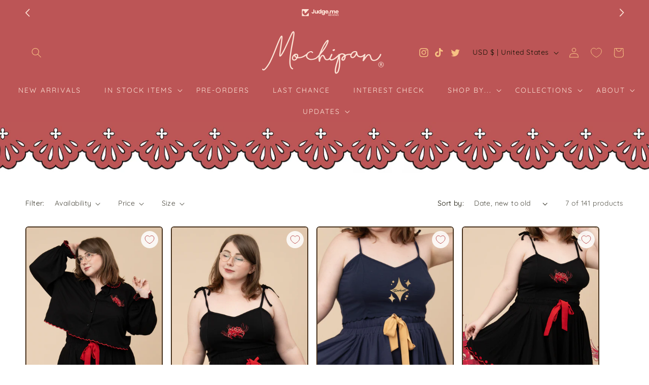

--- FILE ---
content_type: text/html;charset=utf-8
request_url: https://tockify.com/mochipan/upcoming
body_size: 9731
content:
<!doctype html><html lang="en-us" class="no-js" xmlns:og="https://opengraphprotocol.org/schema/"><head><base href="/"><meta charset="utf-8"><meta name="robots" content="noimageindex"><link rel="dns-prefetch" href="//public.tockify.com/"><link rel="dns-prefetch" href="//d3flpus5evl89n.cloudfront.net"><link rel="dns-prefetch" href="//fonts.gstatic.com" crossorigin><link rel="dns-prefetch" href="//fonts.googleapis.com" crossorigin><link rel="preload" href="//public.tockify.com//app/130.1f2532fb169c73111a84.js" as="script"><link rel="preload" href="//public.tockify.com//app/952.94f190a39eae5ff5cc62.js" as="script"><link rel="preload" href="//public.tockify.com//app/994.ed0c862bbdc125e6a3b4.js" as="script"><link rel="preload" href="//public.tockify.com//app/viewer.b4cfbfb95dac6a673a68.js" as="script"><link rel="stylesheet" href="//public.tockify.com//app/130.3ff39f60746d227aa113.css"><link rel="stylesheet" href="//public.tockify.com//app/994.3900d4b12616dc004f92.css"><link rel="stylesheet" href="//public.tockify.com//app/viewer.3d280ce9129e2cb39aed.css"><meta charset="utf-8"><script>//global _tkfg namespace early init
    window._tkfg = window._tkfg || {};</script><script type="text/javascript">(function () {
      var tkfIndex = (window.location.pathname || '').indexOf('/');
      if ((history && history.pushState) && window.location.hash && tkfIndex !== -1) {
        window.location.href = window.location.href.replace('/#', '');
      }
    }());</script><meta http-equiv="X-UA-Compatible" content="IE=edge"><meta name="apple-mobile-web-app-capable" content="yes"><meta name="viewport" content="width=device-width,initial-scale=1,user-scalable=yes"><meta content="website calendar events web calendars attractive" name="keywords"><title>Mochipan Schedule</title><meta name="description" content="Mochipan Schedule"><link rel="canonical" href="https://tockify.com/mochipan/"><meta name="twitter:card" content="summary_large_image"><meta name="twitter:site" content="@tockify"><meta name="twitter:title" content="Mochipan Schedule"><meta name="twitter:description" content="Mochipan Schedule"><meta property="og:title" content="Mochipan Schedule"><meta property="og:description" content="Mochipan Schedule"><meta property="og:url" content="https://tockify.com/mochipan/"><script type="application/ld+json">[

]</script> <script type="text/javascript">window.tkf = {"runMode":"production","transLocale":"en-us","transMap":{"v":"2","zeroPlural":"false","openFullCalendar":"Open Full Calendar","visitOurWebsite":"visit our website","calendarByTockify":"calendar by Tockify","calendarBy":"calendar by","eventsFrom":"Events from","todaysEvents":"Today's schedule","loadMoreEvents":"load more events","noMoreEvents":"No More Events","noEventsFound":"No Events Found","noEventsOnThisDay":"No Events Found On This Day","noEventsInThisMonth":"No Events Found This Month","searchAgenda":"Continue Search In Agenda View","search":"search","pinboard":"Pinboard","agenda":"Agenda","monthly":"Monthly","subscribe":"Subscribe","submitEvent":"Submit Event","fullPage":"Fullscreen","back":"back","rsvp":"RSVP","rsvpsOpenOn":"RSVPs will open on","rsvpsHaveClosed":"RSVPs have closed for this event","noPlacesLeft":"No Places Left","placesLeft":"Places Left","emailEventDetails":"Email event details","saveInCalendar":"Save in your Calendar","shareWithFacebook":"Share with Facebook","postToPinterest":"Post to Pinterest","shareWithLinkedIn":"Share with LinkedIn","shareWithGooglePlus":"Share with Google+","copyEventLink":"Copy event link","tweetEventDetails":"Tweet event details","copyToShare":"Copy this Link to share the event","saveThisEventInYourCalendar":"Save this event in your calendar","map":"map","directions":"directions","hideDirections":"hide directions","more":"more","hide":"hide","subscribeToThisCalendar":"subscribe to this calendar","subscribeCalendarChoice1":"Subscribe with your default calendar","subscribeCalendarChoice2":"or with one of the web calendars below","areYouComing":"Are you attending?","yes":"yes","no":"no","yourName":"your name","fullName":"full name","email":"email","emailAddress":"email address","phone":"phone","phoneNumberOptional":"phone number (optional)","messageOptional":"message (optional)","sendRSVP":"send RSVP","eventRSVP":"event RSVP","thankYou":"thank you","sendRSVPReminder":"Send reminder","pickNumberInRangeHint":"pick a number between {{min}} and {{max}}","selectFixedNumberOfOptionsHintNonPlural":"Select {{num}} option","selectFixedNumberOfOptionsHintPlural":"Select {{num}} options","selectMinToMaxOptionsHint":"Select between {{min}} and {{max}} options","requiredFieldErr":"This field is required","alreadyRespondedErr":"You have already responded to this event","invalidEmailAddressErr":"Please enter a valid email address","numberOutOfRangeErr":"Please enter a number in the allowed range","notEnoughOptionsErr":"Not enough options have been selected","reminderTimeInThePastErr":"Reminder time has already passed","formValuesErrorMessage":"Please check the values you entered","minute":"minute","hour":"hour","day":"day","minutes":"minutes","hours":"hours","days":"days","beforeTheEventStarts":"before the event starts","clearFilter":"clear filter","prev":"prev","next":"next","today":"today","cancelled":"Cancelled","provisional":"Provisional - date to be confirmed","postponed":"Postponed","postponedTBA":"Postponed - date to be announced","rescheduled":"Rescheduled","rescheduledTo":"Rescheduled To","rescheduledFrom":"Rescheduled From","movedOnline":"Moved Online","notice":"Notice","busy":"Busy","onlineLocation":"Online Event Location","onlineDetailsRsvp":"Details sent when you RSVP","onlineInstructions":"instructions","hideOnlineInstructions":"hide instructions","attachments":"Attachments","subscribeDialog":{"google":"<p>You can subscribe to this calendar with Google calendar as follows:</p>\n<ol>\n<li>Open Google calendar in a browser</li>\n<li>Click the &#65291; symbol next to <strong>Other calendars</strong></li>\n<li>Select <strong>From URL</strong> from the menu that appears and enter this URL: <strong>{{webcalUrl}}</strong>\n<div style=\"\nfont-size: 12px;\ncolor: darkred;\n\"><strong>Warning! Don't press <i>import</i> by mistake</strong> - that will irreversibly\ncopy the events into one of your existing calendars instead</div>\n</li>\n<li>Google Calendar will guide you through the rest</li>\n</ol>","outlook":"<p>You can subscribe to this calendar with your Outlook.com/Live calendar as follows:</p>\n<ol>\n<li>Open your Outlook.com calendar in a browser</li>\n<li>Click the calendar icon (in the left pane)</li>\n<li>Click <strong>+ Add Calendar</strong> (in next pane)</li>\n<li>In the dialog that opens, click <strong>Subscribe from web</strong></li>\n<li>Paste this URL: <strong>{{webcalUrl}}</strong></li>\n<li>Pick a name and color for your calendar</li>\n<li>Click <strong>Import</strong></li>\n</ol>","yahoo":"<p>You can subscribe to this calendar with your Yahoo calendar as follows:</p>\n<ol>\n<li>Open your Yahoo calendar in a browser</li>\n<li>In the left panel next to <strong>Subscribed</strong> click the small gear icon. A drop-down\n    menu will\n    appear\n</li>\n<li>Click Subscribe to Other calendars</li>\n<li>Copy this URL into the iCal Address box: <strong>{{webcalUrl}}</strong></li>\n<li>Pick a name and color for your calendar</li>\n<li>Click <strong>continue</strong> to subscribe</li>\n</ol>","other":"<p>You can subscribe to this calendar using any calendar tool that supports the webcal protocol\nusing this\nURL:</p>\n<p><strong>{{webcalUrl}}</strong></p>\n<p>Please consult your calendar's documentation for the details.</p>"},"localeInfo":{"direction":"ltr","eventsFromDateFormat":"MMM Do","longDateFormat":[{"key":"dayOfWeek","value":"ddd"},{"key":"month","value":"MMM"},{"key":"dayOfMonth","value":"Do"},{"key":"year","value":"YYYY"}],"monthInYearFormat":"MMMM YYYY"}},"translationPaths":{"lt":"lt.json","gl":"gl.json","de":"de.json","da":"da.json","cs":"cs.json","ca":"ca.json","fo":"fo.json","cy":"cy.json","ar":"ar.json","it":"it.json","ja":"ja.json","ko":"ko.json","he":"he.json","hr":"hr.json","es":"es.json","uk":"uk.json","el":"el.json","en":"en.json","en-gb":"en-gb.json","en-us":"en-us.json","en-nz":"en-nz.json","fa":"fa.json","fr":"fr.json","fr-ca":"fr-ca.json","hu":"hu.json","is":"is.json","nl":"nl.json","no":"no.json","sl":"sl.json","sv":"sv.json","sk":"sk.json","pl":"pl.json","pt":"pt.json","pt-br":"pt-br.json","ro":"ro.json","ru":"ru.json","tr":"tr.json","zh":"zh.json","zh-tw":"zh-tw.json","fi":"fi.json"},"ngDefaultLocale":"en-us","fontMeta":[{"f":"Arial","s":"'Helvetica Neue',Helvetica,sans-serif","n":[3,4,7],"i":[]},{"f":"Helvetica","s":"Arial,sans-serif","n":[3,4,7],"i":[]},{"f":"Helvetica Neue","s":"Helvetica,Arial,sans-serif","n":[3,4,7],"i":[]},{"f":"Palatino","s":"Geneva,serif","n":[3,4,7],"i":[]},{"f":"Times New Roman","s":"Times,Baskerville,Georgia,serif","n":[3,4,7],"i":[]},{"f":"Verdana","s":"Arial,Helvetica,sans-serif","n":[3,4,7],"i":[]},{"f":"Tahoma","s":"Tahoma,Helvetica,sans-serif","n":[3,4,7],"i":[]},{"f":"Georgia","s":"Georgia,serif","n":[3,4,7],"i":[]},{"f":"EB Garamond","s":"serif","n":[4,5,6,7,8],"i":[4,5,6,7,8]},{"f":"Alegreya Sans","s":"sans-serif","n":[1,3,4,5,7,8,9],"i":[1,3,4,5,7,8,9]},{"f":"Bitter","s":"serif","n":[1,2,3,4,5,6,7,8,9],"i":[1,2,3,4,5,6,7,8,9]},{"f":"Cabin Sketch","s":"display","n":[4,7],"i":[4]},{"f":"Cinzel Decorative","s":"display","n":[4,7,9],"i":[4]},{"f":"Josefin Sans","s":"sans-serif","n":[1,2,3,4,5,6,7],"i":[1,2,3,4,5,6,7]},{"f":"Karla","s":"sans-serif","n":[2,3,4,5,6,7,8],"i":[2,3,4,5,6,7,8]},{"f":"Lato","s":"sans-serif","n":[1,3,4,7,9],"i":[1,3,4,7,9]},{"f":"Lobster","s":"display","n":[4],"i":[4]},{"f":"Lobster Two","s":"display","n":[4,7],"i":[4,7]},{"f":"Lora","s":"serif","n":[4,5,6,7],"i":[4,5,6,7]},{"f":"Luckiest Guy","s":"display","n":[4],"i":[4]},{"f":"Merriweather","s":"serif","n":[3,4,7,9],"i":[3,4,7,9]},{"f":"Montserrat","s":"sans-serif","n":[1,2,3,4,5,6,7,8,9],"i":[1,2,3,4,5,6,7,8,9]},{"f":"Nunito","s":"sans-serif","n":[2,3,4,5,6,7,8,9],"i":[2,3,4,5,6,7,8,9]},{"f":"Nunito Sans","s":"sans-serif","n":[2,3,4,6,7,8,9],"i":[2,3,4,6,7,8,9]},{"f":"Open Sans","s":"sans-serif","n":[3,4,5,6,7,8],"i":[3,4,5,6,7,8]},{"f":"Open Sans Condensed","s":"sans-serif","n":[3,4,7],"i":[3,4]},{"f":"Oswald","s":"sans-serif","n":[2,3,4,5,6,7],"i":[4]},{"f":"PT Sans","s":"sans-serif","n":[4,7],"i":[4,7]},{"f":"PT Sans Narrow","s":"sans-serif","n":[4,7],"i":[4]},{"f":"Quicksand","s":"sans-serif","n":[3,4,5,6,7],"i":[4]},{"f":"Raleway","s":"sans-serif","n":[1,2,3,4,5,6,7,8,9],"i":[1,2,3,4,5,6,7,8,9]},{"f":"Roboto","s":"sans-serif","n":[1,3,4,5,7,9],"i":[1,3,4,5,7,9]},{"f":"Roboto Condensed","s":"sans-serif","n":[3,4,7],"i":[3,4,7]},{"f":"Roboto Slab","s":"serif","n":[1,2,3,4,5,6,7,8,9],"i":[4]},{"f":"Source Sans Pro","s":"sans-serif","n":[2,3,4,6,7,9],"i":[2,3,4,6,7,9]},{"f":"Spectral","s":"serif","n":[2,3,4,5,6,7,8],"i":[2,3,4,5,6,7,8]},{"f":"Titillium Web","s":"sans-serif","n":[2,3,4,6,7,9],"i":[2,3,4,6,7]},{"f":"Ubuntu","s":"sans-serif","n":[3,4,5,7],"i":[3,4,5,7]},{"f":"Varela Round","s":"sans-serif","n":[4],"i":[4]},{"f":"Zilla Slab","s":"serif","n":[3,4,5,6,7],"i":[3,4,5,6,7]}],"isEUCountry":false,"bootdata":{"query":{"upcoming":{"events":[{"calid":"684258849b2ab03a3a74aeee","eid":{"uid":"60","seq":0,"tid":1767661200000,"rid":0},"when":{"start":{"millis":1767661200000,"tzid":"America/Denver","ltz":"MST","offset":-25200000},"end":{"millis":1767661200000,"tzid":"America/Denver","ltz":"MST","offset":-25200000},"allDay":false},"content":{"summary":{"text":"Apple Harvest Dress RESTOCK"},"description":{"text":""},"tagset":{"tags":{"default":[]}},"location":{},"imageId":"BWC_69581c84177dc65b58359935","attachments":[],"noDetail":false,"version":2,"imageIdNg":"69581c84177dc65b58359935","imageSets":[{"ownerId":"684258369b2ab03a3a74aed8","ownerType":"user","id":"69581c84177dc65b58359935","name":"apple harvest new img","altText":"apple harvest new img","width":1080,"height":1350,"size":2452309,"masterFormat":"png","variantFormat":"jpg","oldId":"BWC_69581c84177dc65b58359935","tags":[]}]},"sorter":"999_01C18A1C_0901_01C18A1C-1-01C18A1C_60-01C18A1C-0-0","ctstamp":1767382203904,"dtstamp":1767382203904,"status":{"name":"scheduled"},"kind":"singleton","isExternal":false},{"calid":"684258849b2ab03a3a74aeee","eid":{"uid":"53","seq":0,"tid":1767661200000,"rid":0},"when":{"start":{"millis":1767661200000,"tzid":"America/Denver","ltz":"MST","offset":-25200000},"end":{"millis":1767661200000,"tzid":"America/Denver","ltz":"MST","offset":-25200000},"allDay":false},"content":{"summary":{"text":"Autumn Orchard Romper RESTOCK"},"description":{"text":""},"tagset":{"tags":{"default":[]}},"location":{},"imageId":"BWC_69581503177dc65b58359220","attachments":[],"noDetail":false,"version":1,"imageIdNg":"69581503177dc65b58359220","imageSets":[{"ownerId":"684258369b2ab03a3a74aed8","ownerType":"user","id":"69581503177dc65b58359220","name":"autumn orchard cover 1x1","altText":"autumn orchard cover 1x1","width":3024,"height":3024,"size":946098,"masterFormat":"jpg","variantFormat":"jpg","oldId":"BWC_69581503177dc65b58359220","tags":[]}]},"sorter":"999_01C18A1C_0901_01C18A1C-1-01C18A1C_53-01C18A1C-0-0","ctstamp":1767380245775,"dtstamp":1767380328913,"status":{"name":"scheduled"},"kind":"singleton","isExternal":false},{"calid":"684258849b2ab03a3a74aeee","eid":{"uid":"52","seq":0,"tid":1767661200000,"rid":0},"when":{"start":{"millis":1767661200000,"tzid":"America/Denver","ltz":"MST","offset":-25200000},"end":{"millis":1767661200000,"tzid":"America/Denver","ltz":"MST","offset":-25200000},"allDay":false},"content":{"summary":{"text":"Bakery Collection MINI RESTOCK"},"description":{"text":"A small restock for the following items: - Cookie Varsity Jacket - Whole Wheat Shorts - Sweater w/ Cape - Beret"},"tagset":{"tags":{"default":[]}},"location":{},"imageId":"BWC_695813f2177dc65b58359120","attachments":[],"noDetail":false,"version":1,"imageIdNg":"695813f2177dc65b58359120","imageSets":[{"ownerId":"684258369b2ab03a3a74aed8","ownerType":"user","id":"695813f2177dc65b58359120","name":"varsity 7","altText":"varsity 7","width":2000,"height":2500,"size":546364,"masterFormat":"jpg","variantFormat":"jpg","oldId":"BWC_695813f2177dc65b58359120","tags":[]}]},"sorter":"999_01C18A1C_0901_01C18A1C-1-01C18A1C_52-01C18A1C-0-0","ctstamp":1767379975559,"dtstamp":1767380425502,"status":{"name":"scheduled"},"kind":"singleton","isExternal":false},{"calid":"684258849b2ab03a3a74aeee","eid":{"uid":"59","seq":0,"tid":1767661200000,"rid":0},"when":{"start":{"millis":1767661200000,"tzid":"America/Denver","ltz":"MST","offset":-25200000},"end":{"millis":1767661200000,"tzid":"America/Denver","ltz":"MST","offset":-25200000},"allDay":false},"content":{"summary":{"text":"Golden Harvest Fleur Dress RESTOCK"},"description":{"text":""},"tagset":{"tags":{"default":[]}},"location":{},"imageId":"BWC_68b33406982e950128b7c615","attachments":[],"noDetail":false,"version":2,"imageIdNg":"68b33406982e950128b7c615","imageSets":[{"ownerId":"684258369b2ab03a3a74aed8","ownerType":"user","id":"68b33406982e950128b7c615","name":"wheat dress image","altText":"wheat dress image","width":3200,"height":4000,"size":999736,"masterFormat":"jpg","variantFormat":"jpg","oldId":"BWC_68b33406982e950128b7c615","tags":[]}]},"sorter":"999_01C18A1C_0901_01C18A1C-1-01C18A1C_59-01C18A1C-0-0","ctstamp":1767382119223,"dtstamp":1767382119223,"status":{"name":"scheduled"},"kind":"singleton","isExternal":false},{"calid":"684258849b2ab03a3a74aeee","eid":{"uid":"55","seq":0,"tid":1767661200000,"rid":0},"when":{"start":{"millis":1767661200000,"tzid":"America/Denver","ltz":"MST","offset":-25200000},"end":{"millis":1767661200000,"tzid":"America/Denver","ltz":"MST","offset":-25200000},"allDay":false},"content":{"summary":{"text":"Mushroom Skirt RESTOCK"},"description":{"text":""},"tagset":{"tags":{"default":[]}},"location":{},"imageId":"BWC_689a6f18e04ad459f996b5ef","attachments":[],"noDetail":false,"version":2,"imageIdNg":"689a6f18e04ad459f996b5ef","imageSets":[{"ownerId":"684258369b2ab03a3a74aed8","ownerType":"user","id":"689a6f18e04ad459f996b5ef","name":"mushroom skirt","altText":"mushroom skirt","width":582,"height":726,"size":428022,"masterFormat":"png","variantFormat":"jpg","oldId":"BWC_689a6f18e04ad459f996b5ef","tags":[]}]},"sorter":"999_01C18A1C_0901_01C18A1C-1-01C18A1C_55-01C18A1C-0-0","ctstamp":1767380498067,"dtstamp":1767380498067,"status":{"name":"scheduled"},"kind":"singleton","isExternal":false},{"calid":"684258849b2ab03a3a74aeee","eid":{"uid":"54","seq":0,"tid":1767661200000,"rid":0},"when":{"start":{"millis":1767661200000,"tzid":"America/Denver","ltz":"MST","offset":-25200000},"end":{"millis":1767661200000,"tzid":"America/Denver","ltz":"MST","offset":-25200000},"allDay":false},"content":{"summary":{"text":"Obsidian Petals Romper RESTOCK"},"description":{"text":""},"tagset":{"tags":{"default":[]}},"location":{},"imageId":"BWC_695815e0177dc65b583592f7","attachments":[],"noDetail":false,"version":2,"imageIdNg":"695815e0177dc65b583592f7","imageSets":[{"ownerId":"684258369b2ab03a3a74aed8","ownerType":"user","id":"695815e0177dc65b583592f7","name":"obsidian petals cover 1x1","altText":"obsidian petals cover 1x1","width":3024,"height":3024,"size":460339,"masterFormat":"jpg","variantFormat":"jpg","oldId":"BWC_695815e0177dc65b583592f7","tags":[]}]},"sorter":"999_01C18A1C_0901_01C18A1C-1-01C18A1C_54-01C18A1C-0-0","ctstamp":1767380468708,"dtstamp":1767380468708,"status":{"name":"scheduled"},"kind":"singleton","isExternal":false},{"calid":"684258849b2ab03a3a74aeee","eid":{"uid":"46","seq":0,"tid":1767661200000,"rid":0},"when":{"start":{"millis":1767661200000,"tzid":"America/Denver","ltz":"MST","offset":-25200000},"end":{"millis":1767661200000,"tzid":"America/Denver","ltz":"MST","offset":-25200000},"allDay":false},"content":{"summary":{"text":"Pink Monarch Cardigan LAUNCH (In-Stock Launch)"},"description":{"text":"This product will launch as an in stock product, meaning the quantity will be limited. Restocks are expected to follow this release."},"tagset":{"tags":{"default":[]}},"location":{},"imageId":"BWC_6943327ce61982748f6e2c7d","attachments":[],"noDetail":false,"version":1,"imageIdNg":"6943327ce61982748f6e2c7d","imageSets":[{"ownerId":"684258369b2ab03a3a74aed8","ownerType":"user","id":"6943327ce61982748f6e2c7d","name":"Mochipan_0232","altText":"Mochipan_0232","width":1929,"height":2048,"size":426240,"masterFormat":"jpg","variantFormat":"jpg","oldId":"BWC_6943327ce61982748f6e2c7d","tags":[]}]},"sorter":"999_01C18A1C_0901_01C18A1C-1-01C18A1C_46-01C18A1C-0-0","ctstamp":1766011567278,"dtstamp":1767380349697,"status":{"name":"scheduled"},"kind":"singleton","isExternal":false},{"calid":"684258849b2ab03a3a74aeee","eid":{"uid":"56","seq":0,"tid":1767661200000,"rid":0},"when":{"start":{"millis":1767661200000,"tzid":"America/Denver","ltz":"MST","offset":-25200000},"end":{"millis":1767661200000,"tzid":"America/Denver","ltz":"MST","offset":-25200000},"allDay":false},"content":{"summary":{"text":"Stardust Strapped Dress RESTOCK"},"description":{"text":""},"tagset":{"tags":{"default":[]}},"location":{},"imageId":"BWC_6958167f177dc65b5835942c","attachments":[],"noDetail":false,"version":1,"imageIdNg":"6958167f177dc65b5835942c","imageSets":[{"ownerId":"684258369b2ab03a3a74aed8","ownerType":"user","id":"6958167f177dc65b5835942c","name":"ILLUSTRATION_StardustDress","altText":"ILLUSTRATION_StardustDress","width":2213,"height":3266,"size":2083202,"masterFormat":"png","variantFormat":"png","oldId":"BWC_6958167f177dc65b5835942c","tags":[]}]},"sorter":"999_01C18A1C_0901_01C18A1C-1-01C18A1C_56-01C18A1C-0-0","ctstamp":1767380622244,"dtstamp":1767380636240,"status":{"name":"scheduled"},"kind":"singleton","isExternal":false},{"calid":"684258849b2ab03a3a74aeee","eid":{"uid":"57","seq":0,"tid":1767661200000,"rid":0},"when":{"start":{"millis":1767661200000,"tzid":"America/Denver","ltz":"MST","offset":-25200000},"end":{"millis":1767661200000,"tzid":"America/Denver","ltz":"MST","offset":-25200000},"allDay":false},"content":{"summary":{"text":"Starry Night Collection MINI RESTOCK"},"description":{"text":"Items that will be restocked: -Starry Night Crop Top -Starry Night Skirt w/ Shorts"},"tagset":{"tags":{"default":[]}},"location":{},"imageId":"BWC_695817c2177dc65b58359561","attachments":[],"noDetail":false,"version":2,"imageIdNg":"695817c2177dc65b58359561","imageSets":[{"ownerId":"684258369b2ab03a3a74aed8","ownerType":"user","id":"695817c2177dc65b58359561","name":"starry night style guide","altText":"starry night style guide","width":3200,"height":4000,"size":915092,"masterFormat":"jpg","variantFormat":"jpg","oldId":"BWC_695817c2177dc65b58359561","tags":[]}]},"sorter":"999_01C18A1C_0901_01C18A1C-1-01C18A1C_57-01C18A1C-0-0","ctstamp":1767381115354,"dtstamp":1767381115354,"status":{"name":"scheduled"},"kind":"singleton","isExternal":false},{"calid":"684258849b2ab03a3a74aeee","eid":{"uid":"45","seq":0,"tid":1767661200000,"rid":0},"when":{"start":{"millis":1767661200000,"tzid":"America/Denver","ltz":"MST","offset":-25200000},"end":{"millis":1767661200000,"tzid":"America/Denver","ltz":"MST","offset":-25200000},"allDay":false},"content":{"summary":{"text":"Strawberry Jam Sweater (CROPPED) RESTOCK"},"description":{"text":""},"tagset":{"tags":{"default":[]}},"location":{},"imageId":"BWC_69433207e61982748f6e2c57","attachments":[],"noDetail":false,"version":1,"imageIdNg":"69433207e61982748f6e2c57","imageSets":[{"ownerId":"684258369b2ab03a3a74aed8","ownerType":"user","id":"69433207e61982748f6e2c57","name":"Screenshot 2025-12-17 154304","altText":"Screenshot 2025-12-17 154304","width":709,"height":675,"size":238256,"masterFormat":"png","variantFormat":"jpg","oldId":"BWC_69433207e61982748f6e2c57","tags":[]}]},"sorter":"999_01C18A1C_0901_01C18A1C-1-01C18A1C_45-01C18A1C-0-0","ctstamp":1766011426333,"dtstamp":1767380334652,"status":{"name":"scheduled"},"kind":"singleton","isExternal":false},{"calid":"684258849b2ab03a3a74aeee","eid":{"uid":"64","seq":0,"tid":1768525200000,"rid":0},"when":{"start":{"millis":1768525200000,"tzid":"America/Denver","ltz":"MST","offset":-25200000},"end":{"millis":1768525200000,"tzid":"America/Denver","ltz":"MST","offset":-25200000},"allDay":false},"content":{"summary":{"text":"Monarch Butterfly Cardigan RESTOCK"},"description":{"text":""},"tagset":{"tags":{"default":[]}},"location":{},"imageId":"BWC_696932530f6dcf2601213b9d","attachments":[],"noDetail":false,"version":2,"imageIdNg":"696932530f6dcf2601213b9d","imageSets":[{"ownerId":"684258369b2ab03a3a74aed8","ownerType":"user","id":"696932530f6dcf2601213b9d","name":"monarch cardigan promo 4x5","altText":"monarch cardigan promo 4x5","width":2575,"height":3219,"size":842506,"masterFormat":"jpg","variantFormat":"jpg","oldId":"BWC_696932530f6dcf2601213b9d","tags":[]}]},"sorter":"999_01C1C25C_0901_01C1C25C-1-01C1C25C_64-01C1C25C-0-0","ctstamp":1768501875767,"dtstamp":1768501875767,"status":{"name":"scheduled"},"kind":"singleton","isExternal":false},{"calid":"684258849b2ab03a3a74aeee","eid":{"uid":"63","seq":0,"tid":1768525200000,"rid":0},"when":{"start":{"millis":1768525200000,"tzid":"America/Denver","ltz":"MST","offset":-25200000},"end":{"millis":1768525200000,"tzid":"America/Denver","ltz":"MST","offset":-25200000},"allDay":false},"content":{"summary":{"text":"Moon Phase Bomber Jacket RESTOCK"},"description":{"text":""},"tagset":{"tags":{"default":[]}},"location":{},"imageId":"BWC_6848b6ad9b2ab03a3a7822b2","attachments":[],"noDetail":false,"version":2,"imageIdNg":"6848b6ad9b2ab03a3a7822b2","imageSets":[{"ownerId":"684258369b2ab03a3a74aed8","ownerType":"user","id":"6848b6ad9b2ab03a3a7822b2","name":"moon bombner jacket","altText":"moon bombner jacket","width":3200,"height":4000,"size":998177,"masterFormat":"jpg","variantFormat":"jpg","oldId":"BWC_6848b6ad9b2ab03a3a7822b2","tags":[]}]},"sorter":"999_01C1C25C_0901_01C1C25C-1-01C1C25C_63-01C1C25C-0-0","ctstamp":1768285092487,"dtstamp":1768285092487,"status":{"name":"scheduled"},"kind":"singleton","isExternal":false},{"calid":"684258849b2ab03a3a74aeee","eid":{"uid":"38","seq":0,"tid":1768525200000,"rid":0},"when":{"start":{"millis":1768525200000,"tzid":"America/Denver","ltz":"MST","offset":-25200000},"end":{"millis":1768525200000,"tzid":"America/Denver","ltz":"MST","offset":-25200000},"allDay":false},"content":{"summary":{"text":"RESCHEDULED: Starry Night Layered Skirt LAUNCH (IN STOCK)"},"description":{"text":"Apologies for the sudden reschedule. We encountered an error on our side and need just a bit more time. These styles will launch as in stock products with limited quantity for this first round. If the"},"tagset":{"tags":{"default":[]}},"location":{},"imageId":"BWC_69214dda0864a177f68fe6c4","attachments":[],"noDetail":false,"version":1,"imageIdNg":"69214dda0864a177f68fe6c4","imageSets":[{"ownerId":"684258369b2ab03a3a74aed8","ownerType":"user","id":"69214dda0864a177f68fe6c4","name":"Mochipan_1523","altText":"Mochipan_1523","width":3200,"height":4000,"size":684675,"masterFormat":"jpg","variantFormat":"jpg","oldId":"BWC_69214dda0864a177f68fe6c4","tags":[]}]},"sorter":"999_01C1C25C_0901_01C1C25C-1-01C1C25C_38-01C1C25C-0-0","ctstamp":1763790433081,"dtstamp":1767660670590,"status":{"name":"scheduled"},"kind":"singleton","isExternal":false},{"calid":"684258849b2ab03a3a74aeee","eid":{"uid":"61","seq":0,"tid":1768525200000,"rid":0},"when":{"start":{"millis":1768525200000,"tzid":"America/Denver","ltz":"MST","offset":-25200000},"end":{"millis":1768528800000,"tzid":"America/Denver","ltz":"MST","offset":-25200000},"allDay":false},"content":{"summary":{"text":"Moth Cardigan RESTOCK (MANY STYLES!)"},"description":{"text":"Luna Moth Cardigan Smoky Emperor Moth Cardigan Death's Head Moth Cardigan Rosy Maple Moth Cardigan Atlas Moth Cardigan Brahmin Moth Cardigan Magpie Crow Butterfly Cardigan"},"tagset":{"tags":{"default":[]}},"location":{},"imageId":"BWC_684258fa9b2ab03a3a74af45","attachments":[],"noDetail":false,"version":1,"imageIdNg":"684258fa9b2ab03a3a74af45","imageSets":[{"ownerId":"684258369b2ab03a3a74aed8","ownerType":"user","id":"684258fa9b2ab03a3a74af45","name":"Sarah Bowman Portraits - Mochipan batch 2-43_1_1","altText":"Sarah Bowman Portraits - Mochipan batch 2-43_1_1","width":2406,"height":3008,"size":540655,"masterFormat":"jpg","variantFormat":"jpg","oldId":"BWC_684258fa9b2ab03a3a74af45","tags":[]}]},"sorter":"999_01C1C25C_0901_01C1C25C-1-01C1C298_61-01C1C25C-0-0","ctstamp":1767663607563,"dtstamp":1768285146430,"status":{"name":"scheduled"},"kind":"singleton","isExternal":false},{"calid":"684258849b2ab03a3a74aeee","eid":{"uid":"62","seq":0,"tid":1768525200000,"rid":0},"when":{"start":{"millis":1768525200000,"tzid":"America/Denver","ltz":"MST","offset":-25200000},"end":{"millis":1768528800000,"tzid":"America/Denver","ltz":"MST","offset":-25200000},"allDay":false},"content":{"summary":{"text":"Starry Night Jacket MINI RESTOCK"},"description":{"text":""},"tagset":{"tags":{"default":[]}},"location":{},"imageId":"BWC_6848924f9b2ab03a3a7800da","attachments":[],"noDetail":false,"version":1,"imageIdNg":"6848924f9b2ab03a3a7800da","imageSets":[{"ownerId":"684258369b2ab03a3a74aed8","ownerType":"user","id":"6848924f9b2ab03a3a7800da","name":"Rae_0375_1x1_d15557df-9af9-45a6-86ba-8da53274997c","altText":"Rae_0375_1x1_d15557df-9af9-45a6-86ba-8da53274997c","width":3200,"height":3200,"size":976735,"masterFormat":"jpg","variantFormat":"jpg","oldId":"BWC_6848924f9b2ab03a3a7800da","copyright":{"copyright":"JESSE J RAMIREZ","source":"EXIF"},"tags":[]}]},"sorter":"999_01C1C25C_0901_01C1C25C-1-01C1C298_62-01C1C25C-0-0","ctstamp":1767664015002,"dtstamp":1768504348849,"status":{"name":"scheduled"},"kind":"singleton","isExternal":false},{"calid":"684258849b2ab03a3a74aeee","eid":{"uid":"49","seq":0,"tid":1768525200000,"rid":0},"when":{"start":{"millis":1768525200000,"tzid":"America/Denver","ltz":"MST","offset":-25200000},"end":{"millis":1768539600000,"tzid":"America/Denver","ltz":"MST","offset":-25200000},"allDay":false},"content":{"summary":{"text":"RESCHEDULED: Starry Night Bell Sleeve Top LAUNCH (IN STOCK)"},"description":{"text":""},"tagset":{"tags":{"default":[]}},"location":{},"imageId":"BWC_694f5c92284868792723f435","attachments":[],"noDetail":false,"version":1,"imageIdNg":"694f5c92284868792723f435","imageSets":[{"ownerId":"684258369b2ab03a3a74aed8","ownerType":"user","id":"694f5c92284868792723f435","name":"Mochipan_Detail_0238","altText":"Mochipan_Detail_0238","width":3738,"height":4672,"size":1411792,"masterFormat":"jpg","variantFormat":"jpg","oldId":"BWC_694f5c92284868792723f435","tags":[]}]},"sorter":"999_01C1C25C_0901_01C1C25C-1-01C1C34C_49-01C1C25C-0-0","ctstamp":1766808751601,"dtstamp":1768285159991,"status":{"name":"scheduled"},"kind":"singleton","isExternal":false},{"calid":"684258849b2ab03a3a74aeee","eid":{"uid":"50","seq":0,"tid":1768525200000,"rid":0},"when":{"start":{"millis":1768525200000,"tzid":"America/Denver","ltz":"MST","offset":-25200000},"end":{"millis":1769734800000,"tzid":"America/Denver","ltz":"MST","offset":-25200000},"allDay":false},"content":{"summary":{"text":"Tea & Roses Layered Skirt LAUNCH (PRE-ORDER)"},"description":{"text":""},"tagset":{"tags":{"default":[]}},"location":{},"imageId":"BWC_694f5d1b284868792723f456","attachments":[],"noDetail":false,"version":1,"imageIdNg":"694f5d1b284868792723f456","imageSets":[{"ownerId":"684258369b2ab03a3a74aed8","ownerType":"user","id":"694f5d1b284868792723f456","name":"Mochipan_Detail_0258","altText":"Mochipan_Detail_0258","width":4672,"height":7008,"size":3199218,"masterFormat":"jpg","variantFormat":"jpg","oldId":"BWC_694f5d1b284868792723f456","tags":[]}]},"sorter":"999_01C1C25C_0901_01C1C25C-1-01C2111C_50-01C1C25C-0-0","ctstamp":1766808898950,"dtstamp":1768285170684,"status":{"name":"scheduled"},"kind":"singleton","isExternal":false},{"calid":"684258849b2ab03a3a74aeee","eid":{"uid":"51","seq":0,"tid":1768525200000,"rid":0},"when":{"start":{"millis":1768525200000,"tzid":"America/Denver","ltz":"MST","offset":-25200000},"end":{"millis":1769734800000,"tzid":"America/Denver","ltz":"MST","offset":-25200000},"allDay":false},"content":{"summary":{"text":"Tea & Roses Sweater LAUNCH (PRE-ORDER)"},"description":{"text":""},"tagset":{"tags":{"default":[]}},"location":{},"imageId":"BWC_694f5d73284868792723f472","attachments":[],"noDetail":false,"version":1,"imageIdNg":"694f5d73284868792723f472","imageSets":[{"ownerId":"684258369b2ab03a3a74aed8","ownerType":"user","id":"694f5d73284868792723f472","name":"Mochipan_1708","altText":"Mochipan_1708","width":2205,"height":2756,"size":271816,"masterFormat":"jpg","variantFormat":"jpg","oldId":"BWC_694f5d73284868792723f472","tags":[]}]},"sorter":"999_01C1C25C_0901_01C1C25C-1-01C2111C_51-01C1C25C-0-0","ctstamp":1766808968541,"dtstamp":1768285181468,"status":{"name":"scheduled"},"kind":"singleton","isExternal":false},{"calid":"684258849b2ab03a3a74aeee","eid":{"uid":"48","seq":0,"tid":1769389200000,"rid":0},"when":{"start":{"millis":1769389200000,"tzid":"America/Denver","ltz":"MST","offset":-25200000},"end":{"millis":1769389200000,"tzid":"America/Denver","ltz":"MST","offset":-25200000},"allDay":false},"content":{"summary":{"text":"Olive Grove Fleur Dress LAUNCH (IN STOCK)"},"description":{"text":""},"tagset":{"tags":{"default":[]}},"location":{},"imageId":"BWC_694f51ea284868792723f1f3","attachments":[],"noDetail":false,"version":1,"imageIdNg":"694f51ea284868792723f1f3","imageSets":[{"ownerId":"684258369b2ab03a3a74aed8","ownerType":"user","id":"694f51ea284868792723f1f3","name":"Mochipan_0631","altText":"Mochipan_0631","width":1852,"height":2048,"size":203619,"masterFormat":"jpg","variantFormat":"jpg","oldId":"BWC_694f51ea284868792723f1f3","tags":[]}]},"sorter":"999_01C1FA9C_0901_01C1FA9C-1-01C1FA9C_48-01C1FA9C-0-0","ctstamp":1766796734107,"dtstamp":1768285123353,"status":{"name":"scheduled"},"kind":"singleton","isExternal":false},{"calid":"684258849b2ab03a3a74aeee","eid":{"uid":"47","seq":0,"tid":1770339600000,"rid":0},"when":{"start":{"millis":1770339600000,"tzid":"America/Denver","ltz":"MST","offset":-25200000},"end":{"millis":1770341400000,"tzid":"America/Denver","ltz":"MST","offset":-25200000},"allDay":false},"content":{"summary":{"text":"Damask Mushroom Set (Top/Skirt) LAUNCH (Pre-Order)"},"description":{"text":"Damask Mushroom sets in Black and Pink launch."},"tagset":{"tags":{"default":[]}},"location":{},"attachments":[],"noDetail":false,"version":1,"imageSets":[]},"sorter":"999_01C2387C_0901_01C2387C-1-01C2389A_47-01C2387C-0-0","ctstamp":1766128859768,"dtstamp":1767638803025,"status":{"name":"scheduled"},"kind":"singleton","isExternal":false},{"calid":"684258849b2ab03a3a74aeee","eid":{"uid":"58","seq":0,"tid":1772758800000,"rid":0},"when":{"start":{"millis":1772758800000,"tzid":"America/Denver","ltz":"MST","offset":-25200000},"end":{"millis":1772758800000,"tzid":"America/Denver","ltz":"MST","offset":-25200000},"allDay":false},"content":{"summary":{"text":"Rococo Swimwear RESTOCK"},"description":{"text":""},"tagset":{"tags":{"default":[]}},"location":{},"imageId":"BWC_6848918a9b2ab03a3a77ffcf","attachments":[],"noDetail":false,"version":2,"imageIdNg":"6848918a9b2ab03a3a77ffcf","imageSets":[{"ownerId":"684258369b2ab03a3a74aed8","ownerType":"user","id":"6848918a9b2ab03a3a77ffcf","name":"Sarah Bowman Photography - Mochiopan rococo","altText":"Sarah Bowman Photography - Mochiopan rococo","width":2048,"height":3070,"size":547702,"masterFormat":"jpg","variantFormat":"jpg","oldId":"BWC_6848918a9b2ab03a3a77ffcf","tags":[]}]},"sorter":"999_01C2D5FC_0901_01C2D5FC-1-01C2D5FC_58-01C2D5FC-0-0","ctstamp":1767382084774,"dtstamp":1767382084774,"status":{"name":"scheduled"},"kind":"singleton","isExternal":false}],"metaData":{"hasPrev":false,"from":41,"hasNext":true,"to":62}},"startms":1769238000000},"theme":{"id":"68425c499b2ab03a3a74b066","themeId":"68425c099b2ab03a3a74b031","userid":"684258369b2ab03a3a74aed8","name":"Mochi monthly","settings":{"showContinuingEvents":true,"tagcolors":{},"kind":"standalone","width":758,"embeddedBackground":"rgb(255, 255, 255)","views":{"monthly":{"stripTime":"after","visibleStrips":false,"domPattern":"D","dowPattern":"dddd","singleDayAsText":false,"stripEndRadius":"12","stripOutline":"minimal","gridColor":false,"gridStyle":"minimal","gutter":5,"stripBackground":"rgb(229, 197, 197)","show":true,"singleDayPrefix":"●","compact":"narrow","showPreview":true,"images":{"outline":false,"show":1,"size":0.5},"gridView":"month"},"pinboard":{"linkColor":false,"cardColor":false,"cardBackground":"rgb(237, 243, 234)","cardLayout":"boxed","borderColor":"rgb(221, 221, 221)","showBorders":true,"borderRadius":"0","gutter":16,"show":true,"eventsFromText":true,"maxEventsPerQuery":12,"targetWidth":200,"showTags":true,"scaleCards":true,"showPreview":true,"showPlace":false,"showImages":true},"agenda":{"imageOuterBorderWidth":"0","imageShape":"circle","imagePosition":"left","separatorWidth":1,"separatorColor":"#e3d9d5","linkColor":"rgb(117, 76, 76)","eventsFromText":true,"show":true,"showTags":true,"showPreview":true,"maxEventsPerQuery":12,"showPlace":false,"showImages":true},"detail":{"saveShareStyle":"subtle","saveShare":{"twitter":true,"facebook":true,"linkedIn":true,"googlePlus":true,"saveToCalendar":true,"copyLink":true,"emailLink":true},"showMapButton":true,"showTags":true,"imagePosition":"left","saveIcon":"floppy","hideImages":false,"columns":false},"upcoming":{"show":"both","backgroundColor":"#fff","activeBackgroundColor":"rgb(243, 234, 234)","lineColor":"rgb(225, 212, 212)","textColor":"rgb(43, 14, 14)","highlightColor":"rgb(154, 73, 73)","showTopHighlightBar":true,"showBorder":true,"agenda":{"maxEvents":10,"showImages":true,"imagePosition":"left","imageShape":"circle","showPreview":false,"showWhere":false,"showNoEvents":true,"listMode":"all","maxMobileEvents":12,"showPlace":false},"monthly":{"useInset":true,"fadeOutOfMonth":true,"eventsIndicatorStyle":"underline","showGrid":true,"fadeWeekend":false},"textFont":{"family":"Roboto","style":"normal","weight":400,"provider":"google","args":{}},"statusBackground":{"cancelled":"red","movedOnline":"rgb(5, 210, 125)","postponed":"rgb(232, 112, 0)","provisional":"rgb(175, 220, 205)","notice":"rgb(232, 70, 0)","busy":"rgb(222, 135, 198)","rescheduled":"rgb(232, 219, 0)"},"fontSize":14}},"navbar":{"activeButtonColor":"#331e17","activeButtonBackground":"rgb(200, 140, 140)","buttonBorderColor":"#cdc6c3","buttonColor":"#331e17","buttonBackground":"#ffffff","color":"rgb(80, 12, 12)","borderColor":false,"background":"rgb(226, 167, 167)","gradient":false,"style":"light","fourDigitYear":false,"showSearch":true,"showDateNav":true,"showFullScreen":true,"font":{"family":"Helvetica","weight":"400","style":"normal"},"borderRadius":"4","startOpen":false},"dateFont":{"style":"normal","weight":700,"family":"Roboto Condensed","provider":"google","args":{}},"headerFont":{"style":"normal","weight":400,"family":"Tahoma","provider":"system","args":{}},"textFont":{"weight":400,"style":"normal","family":"Quicksand","provider":"google","args":{}},"textColor--subdued":"#666","textColor":"rgb(49, 18, 18)","transparentWhenEmbedded":false,"background":"rgb(255, 255, 255)","theme":"","fontSize":15,"tagStyle":"minimal","padding":{"bottom":30,"top":10,"sides":10},"margin":{"sides":0,"bottom":0,"top":0},"linkColor":"rgb(91, 29, 35)","defaultView":"monthly","showNoMoreEvents":true,"showLoadMoreEvents":true,"showSubscribeToCalendar":true,"padEmbedded":true,"showImages":true,"useClientDateFormat":false,"openDetails":"inline","showTimezone":"never","ctaButton":{"color":"#fff","border":"#5cb85c","background":"#5cb85c","target":"_blank"},"defaultStartDate":false,"defaultViewNarrow":false,"alwaysShowYear":false,"startYearAtEnd":false,"statusBackground":{"cancelled":"red","movedOnline":"rgb(5, 210, 125)","postponed":"rgb(234, 141, 38)","provisional":"rgb(148, 200, 173)","notice":"rgb(231, 125, 179)","busy":"rgb(201, 54, 188)","rescheduled":"rgb(232, 56, 0)"},"a11y":{"focusIndicator":"normal"},"showNoEventsFound":true,"focusColor":"#888","mapButton":{"color":"#333","border":"rgb(204, 204, 204)","background":"#fff"},"directionsButton":{"color":"#333","border":"#ccc","background":"#fff"}},"priority":400},"minitheme":{"id":"68425d1a9b2ab03a3a74b0fb","themeId":"68425ca59b2ab03a3a74b0b1","userid":"684258369b2ab03a3a74aed8","name":"mochi mini","settings":{"showContinuingEvents":true,"tagcolors":{},"kind":"standalone","width":758,"embeddedBackground":"rgb(255, 255, 255)","views":{"monthly":{"stripTime":"after","visibleStrips":false,"domPattern":"D","dowPattern":"dddd","singleDayAsText":false,"stripEndRadius":"12","stripOutline":"minimal","gridColor":false,"gridStyle":"minimal","gutter":5,"stripBackground":"rgb(229, 197, 197)","show":true,"singleDayPrefix":"●","compact":"narrow","showPreview":true,"images":{"outline":false,"show":1,"size":0.5},"gridView":"month"},"pinboard":{"linkColor":false,"cardColor":false,"cardBackground":"rgb(237, 243, 234)","cardLayout":"boxed","borderColor":"rgb(221, 221, 221)","showBorders":true,"borderRadius":"0","gutter":16,"show":true,"eventsFromText":true,"maxEventsPerQuery":12,"targetWidth":200,"showTags":true,"scaleCards":true,"showPreview":true,"showPlace":false,"showImages":true},"agenda":{"imageOuterBorderWidth":"0","imageShape":"circle","imagePosition":"left","separatorWidth":1,"separatorColor":"#e3d9d5","linkColor":"rgb(117, 76, 76)","eventsFromText":true,"show":true,"showTags":true,"showPreview":true,"maxEventsPerQuery":12,"showPlace":false,"showImages":true},"detail":{"saveShareStyle":"subtle","saveShare":{"twitter":true,"facebook":true,"linkedIn":true,"googlePlus":true,"saveToCalendar":true,"copyLink":true,"emailLink":true},"showMapButton":true,"showTags":true,"imagePosition":"left","saveIcon":"floppy","hideImages":false,"columns":false},"upcoming":{"show":"both","backgroundColor":"#fff","activeBackgroundColor":"rgb(243, 234, 234)","lineColor":"rgb(225, 212, 212)","textColor":"rgb(43, 14, 14)","highlightColor":"rgb(154, 73, 73)","showTopHighlightBar":true,"showBorder":true,"agenda":{"maxEvents":10,"showImages":true,"imagePosition":"left","imageShape":"circle","showPreview":false,"showWhere":false,"showNoEvents":true,"listMode":"all","maxMobileEvents":12,"showPlace":false},"monthly":{"useInset":true,"fadeOutOfMonth":true,"eventsIndicatorStyle":"underline","showGrid":true,"fadeWeekend":false},"textFont":{"family":"Roboto","style":"normal","weight":400,"provider":"google","args":{}},"statusBackground":{"cancelled":"red","movedOnline":"rgb(5, 210, 125)","postponed":"rgb(232, 112, 0)","provisional":"rgb(175, 220, 205)","notice":"rgb(232, 70, 0)","busy":"rgb(222, 135, 198)","rescheduled":"rgb(232, 219, 0)"},"fontSize":14}},"navbar":{"activeButtonColor":"#331e17","activeButtonBackground":"rgb(200, 140, 140)","buttonBorderColor":"#cdc6c3","buttonColor":"#331e17","buttonBackground":"#ffffff","color":"rgb(80, 12, 12)","borderColor":false,"background":"rgb(226, 167, 167)","gradient":false,"style":"light","fourDigitYear":false,"showSearch":true,"showDateNav":true,"showFullScreen":true,"font":{"family":"Helvetica","weight":"400","style":"normal"},"borderRadius":"4","startOpen":false},"dateFont":{"style":"normal","weight":700,"family":"Roboto Condensed","provider":"google","args":{}},"headerFont":{"style":"normal","weight":400,"family":"Tahoma","provider":"system","args":{}},"textFont":{"weight":400,"style":"normal","family":"Quicksand","provider":"google","args":{}},"textColor--subdued":"#666","textColor":"rgb(49, 18, 18)","transparentWhenEmbedded":false,"background":"rgb(255, 255, 255)","theme":"","fontSize":15,"tagStyle":"minimal","padding":{"bottom":30,"top":10,"sides":10},"margin":{"sides":0,"bottom":0,"top":0},"linkColor":"rgb(91, 29, 35)","defaultView":"monthly","showNoMoreEvents":true,"showLoadMoreEvents":true,"showSubscribeToCalendar":true,"padEmbedded":true,"showImages":true,"useClientDateFormat":false,"openDetails":"inline","showTimezone":"visitor","ctaButton":{"color":"#fff","border":"#5cb85c","background":"#5cb85c","target":"_blank"},"defaultStartDate":false,"defaultViewNarrow":false,"alwaysShowYear":false,"startYearAtEnd":false,"statusBackground":{"cancelled":"red","movedOnline":"rgb(5, 210, 125)","postponed":"rgb(234, 141, 38)","provisional":"rgb(148, 200, 173)","notice":"rgb(231, 125, 179)","busy":"rgb(201, 54, 188)","rescheduled":"rgb(232, 56, 0)"},"a11y":{"focusIndicator":"normal"},"showNoEventsFound":true,"focusColor":"#888","mapButton":{"color":"#333","border":"rgb(204, 204, 204)","background":"#fff"},"directionsButton":{"color":"#333","border":"#ccc","background":"#fff"}},"priority":400},"calendar":{"_id":"684258849b2ab03a3a74aeee","name":"mochipan","status":{"name":"online","timestamp":1749178500379,"isSpam":false},"isManageable":true,"displayName":"Mochipan Schedule","tzid":"America/Denver","locale":"en-us","rsvpEmail":"","emailFrom":"","acknowledgeRSVP":true,"submittedEventEmail":"","submittedEventContactEmail":"","autoApproveSubmittedEvents":false,"spamCheckSubmittedEvents":"","priorCheckSubmittedEvents":false,"addRSVPToSubmittedEvents":false,"useRequireEventLink":false,"url":"www.mochipan.com","where":null,"showAddressInList":false,"showTimeZone":true,"use24Clock":false,"isOpaque":true,"allDayDefault":false,"fourDigitYear":false,"themeid":"blue1","defaultThumbnail":"BWC_6842604b9b2ab03a3a74b250","defaultImageId":"","useImages":true,"mobileProfileFirst":false,"includeInSitemap":true,"channelMode":false,"effectiveFeatureLevel":200,"ngthemeid":"68425c499b2ab03a3a74b066","searchDescription":false,"brandLevel":20,"canonicalHost":"","gaid":"","showSubmitEvent":false,"submitKey":"236620a05f364ffaa41f845905ae7482","publicWeeksAfter":-1,"publicWeeksBefore":-1,"rsvpRetainMonths":-1,"wkstart":-1,"externalConfig":{},"imageSets":[],"minithemeid":"68425d1a9b2ab03a3a74b0fb","externalTZID":true,"externalDisplayName":true,"externalLocale":true,"sendUSESubmitterEmails":false,"expFeatures":[]}},"cdnroot":"//public.tockify.com/","imageCdnRoots":["//d3flpus5evl89n.cloudfront.net","//s3.us-east-1.amazonaws.com/tkf.images2","//s3.us-east-2.amazonaws.com/tkf.images2-ohio","//storage.googleapis.com/tkf_images_backup"],"fileCdnRoots":["//s3.us-east-1.amazonaws.com/tkf.files","//s3.us-east-2.amazonaws.com/tkf.files-ohio","//storage.googleapis.com/tkf_files_backup"],"tfontsCssRoot":"//d3v5317qx0o9g1.cloudfront.net","useGA":true};

      </script></head><body ng-controller="MainCtrl" class="tkf"><script src="//public.tockify.com//app/130.1f2532fb169c73111a84.js"></script><script src="//public.tockify.com//app/952.94f190a39eae5ff5cc62.js"></script><script src="//public.tockify.com//app/994.ed0c862bbdc125e6a3b4.js"></script><script src="//public.tockify.com//app/viewer.b4cfbfb95dac6a673a68.js"></script><div class="tkf-main" ng-class="{'tkf-main-embedded':embedded}"><div id="ariaLiveStatus" aria-live="polite" role="status"></div><div ng-show="notifier.popup.show" ng-click="notifier.popup.closeIfCloseable()" ng-keydown="notifier.popup.closeIfCloseable($event)" class="tkf-popup-wrapper {{notifier.popup.animation}}" ng-cloak></div><div class="tkf__overlays"></div><div ng-show="notifier.status.show" class="tkf-message-bar" ng-cloak><span class="tkf-message-bar-centered {{notifier.status.kind}}"><span class="message-text">{{notifier.status.text}}</span> <span class="tkf-icon-close" ng-click="notifier.status.close()"></span></span></div><div ng-click="closeFullScreen($event)" ui-view="main" id="tkf-body" class="tkf-body"></div></div><script type="text/javascript">var loadMomentLocale = loadAngularLocale = function () {
  };
    var loadAngularLocale = function(angular){'use strict';
angular.module("ngLocale", [], ["$provide", function($provide) {
var PLURAL_CATEGORY = {ZERO: "zero", ONE: "one", TWO: "two", FEW: "few", MANY: "many", OTHER: "other"};
function getDecimals(n) {
  n = n + '';
  var i = n.indexOf('.');
  return (i == -1) ? 0 : n.length - i - 1;
}

function getVF(n, opt_precision) {
  var v = opt_precision;

  if (undefined === v) {
    v = Math.min(getDecimals(n), 3);
  }

  var base = Math.pow(10, v);
  var f = ((n * base) | 0) % base;
  return {v: v, f: f};
}

$provide.value("$locale", {
  "DATETIME_FORMATS": {
    "AMPMS": [
      "AM",
      "PM"
    ],
    "DAY": [
      "Sunday",
      "Monday",
      "Tuesday",
      "Wednesday",
      "Thursday",
      "Friday",
      "Saturday"
    ],
    "ERANAMES": [
      "Before Christ",
      "Anno Domini"
    ],
    "ERAS": [
      "BC",
      "AD"
    ],
    "FIRSTDAYOFWEEK": 6,
    "MONTH": [
      "January",
      "February",
      "March",
      "April",
      "May",
      "June",
      "July",
      "August",
      "September",
      "October",
      "November",
      "December"
    ],
    "SHORTDAY": [
      "Sun",
      "Mon",
      "Tue",
      "Wed",
      "Thu",
      "Fri",
      "Sat"
    ],
    "SHORTMONTH": [
      "Jan",
      "Feb",
      "Mar",
      "Apr",
      "May",
      "Jun",
      "Jul",
      "Aug",
      "Sep",
      "Oct",
      "Nov",
      "Dec"
    ],
    "STANDALONEMONTH": [
      "January",
      "February",
      "March",
      "April",
      "May",
      "June",
      "July",
      "August",
      "September",
      "October",
      "November",
      "December"
    ],
    "WEEKENDRANGE": [
      5,
      6
    ],
    "fullDate": "EEEE, MMMM d, y",
    "longDate": "MMMM d, y",
    "medium": "MMM d, y h:mm:ss a",
    "mediumDate": "MMM d, y",
    "mediumTime": "h:mm:ss a",
    "short": "M/d/yy h:mm a",
    "shortDate": "M/d/yy",
    "shortTime": "h:mm a"
  },
  "NUMBER_FORMATS": {
    "CURRENCY_SYM": "$",
    "DECIMAL_SEP": ".",
    "GROUP_SEP": ",",
    "PATTERNS": [
      {
        "gSize": 3,
        "lgSize": 3,
        "maxFrac": 3,
        "minFrac": 0,
        "minInt": 1,
        "negPre": "-",
        "negSuf": "",
        "posPre": "",
        "posSuf": ""
      },
      {
        "gSize": 3,
        "lgSize": 3,
        "maxFrac": 2,
        "minFrac": 2,
        "minInt": 1,
        "negPre": "-\u00a4",
        "negSuf": "",
        "posPre": "\u00a4",
        "posSuf": ""
      }
    ]
  },
  "id": "en-us",
  "localeID": "en_US",
  "pluralCat": function(n, opt_precision) {  var i = n | 0;  var vf = getVF(n, opt_precision);  if (i == 1 && vf.v == 0) {    return PLURAL_CATEGORY.ONE;  }  return PLURAL_CATEGORY.OTHER;}
});
}]);
}
    
  _tkfg.bootTockify(loadAngularLocale, loadMomentLocale);</script></body></html>

--- FILE ---
content_type: text/css
request_url: https://cdn.appmate.io/themecode/mochipan/main/custom.css?generation=1760865576991509
body_size: 238
content:
wishlist-link .wk-button{--icon-size: 18px;--icon-stroke-width: 1px;--icon-stroke: black}wishlist-link .wk-counter{--size: 17px}wishlist-link-block .wk-counter.wk-bubble{color:#bc5556}wishlist-product-card .wk-image{border-radius:var(--product-card-corner-radius);border:.2rem solid black}wishlist-product-card .wk-cta-button,wishlist-product-card .wk-cta-button:hover,wishlist-product-card .wk-cta-button:disabled{border-radius:var(--buttons-radius)}wishlist-product-card .wk-cta-button:hover{background:#f7c183;color:#bc5556}
